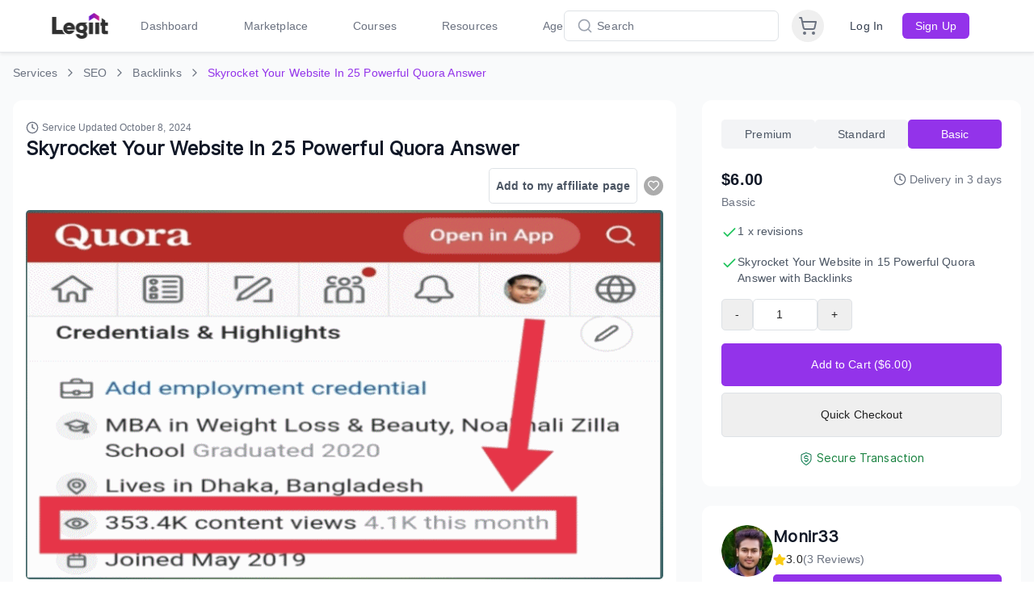

--- FILE ---
content_type: text/css
request_url: https://legiit.com/assets/sass/dark_mode.css?v=173.54
body_size: 13604
content:
/* :root {
    --background_color: #0F0F10;
    --background_color_header: #222126;
    --background_color_custom_header: #151721;
    --background_color_blue_header: #151721;
    --background_color_hover: #1a1a1a;
    --background_color_header_search: #000000;
    --background_color_card: #1B1A1E;
    --background_color_footer: #36353B;
    --background_color_active_page: #007bff;
    --text_color: #ffffff;
    --text_color_menu: #36A9E5;
    --text_color_sub: #BABABA;
    --text_color_collapse: #368CB9;
    --text_color_ratting: #2eb1ff;
    --text_color_1: #9F9F9F;
    --text_color_active_dropdown_option: #ff7200;
    --border_color: #707070;
    --border_color2: #3F3E41;
    --other_color1: #A8A8A8;
    --other_color2: #E0E0E0;
    --other_color3: #38393A;
    --other_color4: #101010;
    --text-color-lightblue: #029af5 !important;
} */
.web-dark-mode {
    --tw-bg-opacity: 1;
    background-color:rgb(17 24 39 / var(--tw-bg-opacity)) !important;
    color: #ffffff;
}

body.web-dark-mode {
    --tw-bg-opacity: 1;
    --background_color:rgb(17 24 39 / var(--tw-bg-opacity));
    --background_color_header: #121113 !important;
    --background_color_custom_header: #121113 !important;
    --background_color_blue_header: #121113 !important;
    --background_color_hover: #1a1a1a;
    --background_color_header_search: #000000;
    --background_color_card: #1B1A1E;
    --background_color_footer: #36353B;
    --background_color_active_page: #007bff;
    --text_color: #ffffff;
    --text_color_menu: #36A9E5;
    --text_color_sub: #BABABA;
    --text_color_collapse: #368CB9;
    --text_color_ratting: #2eb1ff;
    --text_color_1: #9F9F9F;
    --text_color_active_dropdown_option: #ff7200;
    --border_color: #707070;
    --border_color2: #3F3E41;
    --other_color1: #A8A8A8;
    --other_color2: #E0E0E0;
    --other_color3: #38393A;
    --other_color4: #101010;
    --text-color-lightblue: #029af5 !important;

    /* CK editor */
    --ck-border-radius: 4px !important;
    --ck-font-size-base: 14px !important;
    --ck-custom-background: #4a494b !important;
    --ck-custom-foreground: #2d2d2f !important;
    --ck-custom-border: #393839 !important;
    --ck-custom-white: #fff !important;
    --ck-color-base-foreground: var(--ck-custom-background) !important;
    --ck-color-focus-border: #47a4f5 !important;
    --ck-color-text: #fafafa !important;
    --ck-color-shadow-drop: rgba(0, 0, 0, 0.2) !important;
    --ck-color-shadow-inner: rgba(0, 0, 0, 0.1) !important;
    --ck-color-button-default-background: var(--ck-custom-background) !important;
    --ck-color-button-default-hover-background: #383839 !important;
    --ck-color-button-default-active-background: #333234 !important;
    --ck-color-button-default-active-shadow: #3b393c !important;
    --ck-color-button-default-disabled-background: var(--ck-custom-background) !important;
    --ck-color-button-on-background: var(--ck-custom-foreground) !important;
    --ck-color-button-on-hover-background: #28272a !important;
    --ck-color-button-on-active-background: #232225 !important;
    --ck-color-button-on-active-shadow: #2f2f32 !important;
    --ck-color-button-on-disabled-background: var(--ck-custom-foreground) !important;
    --ck-color-button-action-background: #1abc9c !important;
    --ck-color-button-action-hover-background: #17ab8d !important;
    --ck-color-button-action-active-background: #16a286 !important;
    --ck-color-button-action-active-shadow: #16987e !important;
    --ck-color-button-action-disabled-background: #1abc9c !important;
    --ck-color-button-action-text: var(--ck-custom-white) !important;
    --ck-color-button-save: #00eb00 !important;
    --ck-color-button-cancel: #ff571f !important;
    --ck-color-dropdown-panel-background: var(--ck-custom-background) !important;
    --ck-color-dropdown-panel-border: var(--ck-custom-foreground) !important;
    --ck-color-split-button-hover-background: var(--ck-color-button-default-hover-background) !important;
    --ck-color-split-button-hover-border: var(--ck-custom-foreground) !important;
    --ck-color-input-background: var(--ck-custom-background) !important;
    --ck-color-input-border: #6c6a71 !important;
    --ck-color-input-text: #fafafa !important;
    --ck-color-input-disabled-background: #343338 !important;
    --ck-color-input-disabled-border: #5f5e64 !important;
    --ck-color-input-disabled-text: #c7c7c7 !important;
    --ck-color-labeled-field-label-background: var(--ck-custom-background) !important;
    --ck-color-list-background: var(--ck-custom-background) !important;
    --ck-color-list-button-hover-background: var(--ck-custom-foreground) !important;
    --ck-color-list-button-on-background: #198cf0 !important;
    --ck-color-list-button-on-text: var(--ck-custom-white) !important;
    --ck-color-panel-background: var(--ck-custom-background) !important;
    --ck-color-panel-border: var(--ck-custom-border) !important;
    --ck-color-toolbar-background: var(--ck-custom-background) !important;
    --ck-color-toolbar-border: var(--ck-custom-border) !important;
    --ck-color-tooltip-background: #222126 !important;
    --ck-color-tooltip-text: #ededed !important;
    --ck-color-image-caption-background: #f7f7f7 !important;
    --ck-color-image-caption-text: #333 !important;
    --ck-color-widget-blurred-border: #dedede !important;
    --ck-color-widget-hover-border: #ffd15c !important;
    --ck-color-widget-editable-focus-background: var(--ck-custom-white) !important;
    --ck-color-link-default: #80eaff !important;
}

/* CK Editor */
.web-dark-mode .ck.ck-editor__main {
    color: #222126 !important;  
}

.web-dark-mode body {
    color: var(--text_color) !important;
    background-color: var(--background_color) !important;
}

.web-dark-mode .premium-container {
    background-color: #252228 !important;
}

.web-dark-mode .navbar-expand-lg .navbar-nav .nav-link {
    color: var(--text_color) !important;
}

.web-dark-mode .custom-header {
    background-color: #121113 !important;
}

/* .web-dark-mode header {
    background-color: var(--background_color_header) !important;
} */

.web-dark-mode header a {
    /* color: var(--text_color) !important; */
}

.web-dark-mode .fa:not(.checked, .web-dark-mode .star_checked,
    .web-dark-mode .star_checked_export,
    .web-dark-mode .fa-info-circle,
    .web-dark-mode .fa-times-circle-o,
    .web-dark-mode .fa-check-circle-o,
    .web-dark-mode .premier-badge i.fa-check,
    .fa.fa-calendar),
.web-dark-mode .fas,
.web-dark-mode .fab {
    color: var(--text_color) ;
}

.web-dark-mode .checked {
    color: var(--text_color_ratting) !important;
}

.web-dark-mode .navbar-expand-lg .dropdown-content {
    background-color: var(--background_color) !important;
}

.web-dark-mode .navbar-expand-lg .dropdown-item {
    color: var(--text_color) !important;
}
.web-dark-mode .navbar-expand-lg .dropdown-item.tools_bg_gradient {
    color:#000 !important;
}
.web-dark-mode .navbar-expand-lg .dropdown-item span {
    color: var(--text_color) !important;
}

.web-dark-mode .navbar-expand-lg .dropdown-item .tools_bg_gradient {
    color: #000 !important;
}

.web-dark-mode .popular-services {
    background-color: var(--background_color) !important;
}

.web-dark-mode .heading,
.web-dark-mode .text-header {
    color: var(--text_color) !important;
}

.web-dark-mode .custom-text-header span:first-child {
    color: var(--text_color) !important;
}

.web-dark-mode .get-project {
    background-color: var(--background_color) !important;
}

.web-dark-mode .total-price p {
    color: var(--other_color1) !important;
}

.web-dark-mode .total-price span {
    color: var(--other_color2) !important;
}

.web-dark-mode .custom-text-header span {
    color: #fff !important;
}

.web-dark-mode #custom-seller-menu {
    background-color: #252228 !important;
}

.web-dark-mode #custom-seller-menu ul.main-navigation>li {
    background-color: var(--background_color) !important;
    border: 0.4px solid var(--border_color) !important;
    background: var(--border_color) !important;
}

.web-dark-mode #custom-seller-menu ul.main-navigation>li>a {
    border-bottom: 0.4px solid var(--border_color) !important;
}

.web-dark-mode #custom-seller-menu ul.main-navigation>li,
.web-dark-mode #custom-seller-menu ul.main-navigation+ul {
    background-color: var(--background_color) !important;
    border: 0.4px solid var(--border_color) !important;
}

.web-dark-mode .dark_mode_switch_div span>b {
    color: var(--text_color) !important;
}

.web-dark-mode .read_notification_box {
    background-color: var(--other_color3) !important;
}

/* .web-dark-mode .header_message_list_div li {
    border-bottom: 1px solid var(--border_color) !important;
} */

.web-dark-mode .main-header {
    /* border-top: 1px solid var(--border_color) !important; */
    border-top: 0px !important;
}

@media (min-width: 767px) {
    .web-dark-mode .stick-header {
        background-color: var(--background_color_header_search) !important;
    }
}

.web-dark-mode .main-header .navbar-expand-lg .dropdown-item {
    /* border-bottom: 1px solid var(--border_color) !important; */
}

.web-dark-mode .dropdown-menu:not(.datepicker) {
    color: var(--text_color) !important;
}

.web-dark-mode .navbar-expand-lg .dropdown-item:hover {
    color: var(--text_color) !important;
    background: var(--background_color_hover) !important;
}

.web-dark-mode .header-search .form-control {
    background-color: var(--background_color_header_search) !important;
    border: 1px solid var(--background_color_header_search) !important;
    color: var(--text_color) !important;
}

.web-dark-mode .header-search .search-by {
    background-color: var(--background_color_header_search) !important;
    color: var(--text_color) !important;
}

.web-dark-mode .popular-item {
    background-color: var(--background_color_card) !important;
}

.web-dark-mode .we-offer,
.web-dark-mode .experts-item {
    background: var(--background_color) !important;
}

.web-dark-mode .offer-title,
.web-dark-mode .offer-desc {
    color: var(--text_color) !important;
}

.web-dark-mode .experts-sec,
.web-dark-mode .our-partner {
    background: var(--background_color_header) !important;
}

.web-dark-mode .experts-sec .row {
    padding-top: 20px !important;
}

.web-dark-mode .seller {
    color: var(--other_color1) !important;
}

/* .star-ratings-sprite {
	background: url('../../../frontend/assets/img/dark_mode_gray_star.svg');
}
.star-ratings-sprite-rating {
	background: url('../../../frontend/assets/img/dark_mode_yellow_star.svg');
} */
.web-dark-mode .review span {
    color: var(--text_color_ratting) !important;
}

.web-dark-mode #menu_text_id {
    color: var(--text_color_menu) !important;
}

.web-dark-mode .footer {
    background-color: var(--background_color_footer) !important;
}

.web-dark-mode .footer .cus-social {
    padding: 5px 0px 0px 0px;
    color: var(--text_color) !important;
}

@media (max-width: 992px) {
    .web-dark-mode .navbar-toggler-icon {
        background-color: var(--background_color_active_page) !important;
    }
}

.web-dark-mode .home-slick-slider .slick-dots li.slick-active button:before {
    color: var(--background_color_active_page) !important;
}

.web-dark-mode .home-slick-slider .slick-dots li button:before {
    color: var(--text_color) !important;
}

/* service detail page */
.web-dark-mode .sub-header {
    background-color: var(--background_color_footer) !important;
}

.web-dark-mode .nav-tabs .nav-item.show .nav-link,
.web-dark-mode .nav-tabs .nav-link {
    color: var(--text_color) !important;
}

.web-dark-mode .product-detail-header .nav-tabs .nav-item.show .nav-link,
.web-dark-mode .nav-tabs .nav-link.active {
    background-color: var(--background_color) !important;
    border: 0px;
}

.web-dark-mode .product-detail-header .nav-tabs {
    border-bottom: 0px;
}

.web-dark-mode #accordionEx__2>.card {
    background-color: var(--background_color_footer) !important;
}

.web-dark-mode .product-block .card-header a {
    color: var(--text_color) !important;
}

.web-dark-mode .product-block .card-header .collapsed .packagetitle {
    color: var(--text_color_collapse) !important;
}

.web-dark-mode #accordionEx__2,
.web-dark-mode .user-detail {
    border: 1px solid var(--border_color2) !important;
}

.web-dark-mode #accordionEx__2 .card .card-body {
    color: var(--text_color_sub) !important;
}

.web-dark-mode .product-block .card-header .collapsed .packageprice {
    color: var(--text_color) !important;
}

.web-dark-mode #accordionEx__2 .active_card {
    background-color: var(--background_color_header) !important;
}

.web-dark-mode #accordionEx__2 .card .card-header {
    border-bottom: 1px solid var(--border_color2) !important;
}

.web-dark-mode .desktop-pricing-section .user-detail {
    background-color: var(--background_color_header) !important;
}

.web-dark-mode .user-detail .detail-point {
    border-top: 0px;
}

.web-dark-mode .general-info .general-info-table .fas,
.web-dark-mode .general-info .general-info-table .fa {
    color: var(--text_color_1) !important;
}

.web-dark-mode .general-info .general-info-table .general-info-title {
    color: var(--text_color_1) !important;
}

.web-dark-mode .cus-order .custom-order-btn-mail,
.web-dark-mode .cus-order .custom-order-btn {
    border: 1px solid var(--border_color2) !important;
}

.web-dark-mode .cus-order .custom-order-btn {
    color: var(--text_color) !important;
}

.web-dark-mode .product-slider {
    border: 0px !important;
}

.web-dark-mode .custom-bottom-border {
    border-bottom: 0px !important;
}

.web-dark-mode .custom-detail-service-title h5 {
    color: var(--text_color) !important;
}

.web-dark-mode #reviewlist h4 {
    border-bottom: 0px !important;
    color: var(--text_color) !important;
}

.web-dark-mode #reviewlist .New,
.web-dark-mode .cus-ratting-box {
    background-color: var(--background_color_header) !important;
    border: 1px solid var(--border_color2) !important;
}

.web-dark-mode .package_name {
    color: var(--text_color) !important;
}

.web-dark-mode .review-item:not(:last-child) {
    border-bottom: 1px solid var(--border_color2) !important;
}

.web-dark-mode .cus-grey {
    color: var(--text_color_1) !important;
}

.web-dark-mode .get_review_by_count_link {
    color: var(--text_color) !important;
}

.web-dark-mode .get_review_by_count_link:hover {
    color: #AA38F8 !important;
    cursor: pointer;
}

.web-dark-mode .progress .progress_color {
    background-color: var(--text_color_ratting) !important;
}

.web-dark-mode .rating_middle_hover_effect {
    border: 1px solid var(--text_color_ratting) !important;
}

.web-dark-mode .all_review_section {
    background-color: var(--background_color_header) !important;
    border-top: 1px solid var(--border_color2) !important;
    border-left: 1px solid var(--border_color2) !important;
    border-right: 1px solid var(--border_color2) !important;
}

.web-dark-mode .review-block {
    background-color: var(--background_color_header) !important;
    border-top: 0px;
    border-bottom: 1px solid var(--border_color2) !important;
    border-left: 1px solid var(--border_color2) !important;
    border-right: 1px solid var(--border_color2) !important;
}

.web-dark-mode .div_border_bottom {
    border-bottom: 1px solid var(--border_color2) !important;
    width: 100%;
}

.web-dark-mode .comment-list .empty_review_div {
    border: 1px solid var(--border_color) !important;
}

/* order list page */
.web-dark-mode .block-section,
.web-dark-mode .sponsored-section,
.web-dark-mode .custom-order-section {
    background: var(--background_color) !important;
}

.web-dark-mode .block-section .cus-container-two {
    background: var(--background_color_header) !important;
}

.web-dark-mode .read_order {
    background-color: var(--background_color_footer) !important;
}

.web-dark-mode .custom .order-no-default {
    color: var(--text_color) !important;
}

.web-dark-mode .manage-sale-tabel .manage-sale-head {
    color: var(--text_color_1) !important;
}

.web-dark-mode .page-link {
    /* background-color: var(--background_color_footer) !important; */
    border: 1px solid var(--border_color2) !important;
}

.web-dark-mode .page-item.active .page-link {
    color: var(--text_color) !important;
    /* background-color: var(--background_color_active_page) !important;
    border-color: var(--background_color_active_page) !important; */
}

.web-dark-mode .page-link,
.web-dark-mode .disabled .page-link {
    background-color: transparent !important;
}

.web-dark-mode .page-item:hover {
    background-color: #AA38F8;
}

page-item disabled .web-dark-mode table.manage-sale-tabel tr:first-child td {
    border-bottom: 1px solid var(--border_color) !important;
}

/* service list page */
.web-dark-mode .transactions-table .cus-filter,
.service-item {
    background: var(--background_color_footer) !important;
}

.web-dark-mode .package-detail p {
    color: var(--text_color) !important;
}

.web-dark-mode .transactions-table .transactions-heading {
    color: var(--text_color) !important;
}

.web-dark-mode .transactions-table .cus-filter {
    border: 1px solid var(--border_color2) !important;
}

.web-dark-mode .category_submit {
    background-color: var(--background_color) !important;
    color: var(--text_color2) !important;
}

.web-dark-mode .modal .modal-content {
    background-color: var(--background_color_header) !important;
}

.web-dark-mode .modal-header {
    border-bottom: 1px solid var(--border_color2) !important;
}

.web-dark-mode .form-control {
    background-color: var(--background_color_footer) !important;
    color: var(--text_color) !important;
    /* border: 1px solid var(--border_color2) !important; */
}

.web-dark-mode .m-purple-bg {
    background: var(--background_color_blue_header) !important;
}

.web-dark-mode .transactions-header {
    background: var(--background_color_blue_header) !important;
}

.web-dark-mode .m-card-img-bottom:after {
    border-top: 20px solid var(--background_color_blue_header);
}

.web-dark-mode .filter-header {
    box-shadow: inset 0 5px 13px -5px var(--background_color) !important;
}

/* coupon page */
.web-dark-mode .custom-block-section {
    background: var(--background_color_header) !important;
    ;
}

.web-dark-mode #btncoupan {
    margin-bottom: 20px !important;
}

/* job pages */
.web-dark-mode .dropzone,
.web-dark-mode .bootstrap-tagsinput {
    background-color: var(--background_color_footer) !important;
    color: var(--text_color) !important;
    border: 1px solid var(--border_color2) !important;
}

.web-dark-mode .bootstrap-tagsinput .tag {
    background: var(--background_color_active_page) !important;
}

.web-dark-mode input,
.web-dark-mode textarea,
.web-dark-mode select {
    color: var(--text_color) !important;
}

.web-dark-mode input:-webkit-autofill,
.web-dark-mode input:-webkit-autofill:hover,
.web-dark-mode input:-webkit-autofill:focus,
.web-dark-mode input:-webkit-autofill:active {
    -webkit-box-shadow: 0 0 0 30px var(--background_color_footer) inset !important;
    -webkit-text-fill-color: var(--text_color) !important;
}

.web-dark-mode .view-invoice-btn {
    background-color: var(--background_color_footer) !important;
}

/* .cke_inner,.cke_top, .cke_bottom {
    background: var(--background_color_footer) !important;
}
.cke_reset_all, .cke_reset_all *, .cke_reset_all a, .cke_reset_all textarea {
    color: var(--text_color) !important;
} */
.web-dark-mode .m-brdr-btm {
    border-bottom: 1px solid var(--border_color2) !important;
}

.web-dark-mode .m-bg-gray {
    background-color: #0f0f1000 !important;
    border: 1px solid var(--border_color2) !important;
    /* background-color: var(--background_color_footer) !important; */
}

.web-dark-mode .sidetop-lay-round {
    background-color: var(--background_color_header) !important;
    box-shadow: 0px 6px 7px 2px var(--background_color_header);
}

.web-dark-mode .jobTitle {
    color: var(--text_color) !important;
}

.web-dark-mode .m-bid-listing {
    border: 2px solid var(--border_color2) !important;
}

.web-dark-mode .m-job-listing {
    border: 1px solid var(--border_color2) !important;
    background-color: #252228 !important;
}

.web-dark-mode .no_bottom_border {
    border-bottom: 0px !important;
}

.web-dark-mode .m-bg-lblue {
    background-color: var(--background_color_footer) !important;
}

.web-dark-mode .m-nav-design li.nav-item a.nav-link.active {
    border: 1px solid #08d6c1;
    color: #007bff !important;
}

.web-dark-mode .m-color-gray {
    color: var(--text_color_1) !important;
}

.web-dark-mode .m-btn-attch {
    background: var(--background_color) !important;
    color: var(--text_color_1) !important;
}

.web-dark-mode .m-btn-attch .fas {
    color: var(--text_color_1) !important;
}

.web-dark-mode .m-btn-attch:hover,
.web-dark-mode .m-btn-attch .fas:hover {
    color: #0056b3 !important;
}

.web-dark-mode .close:not(:disabled):not(.disabled):focus,
.web-dark-mode .close:not(:disabled):not(.disabled):hover {
    color: var(--text_color_1) !important;
}

.web-dark-mode .close {
    color: var(--text_color) !important;
}

.web-dark-mode .profile-header {
    background: var(--background_color_blue_header) !important;
}

.web-dark-mode .m-checkbox.time-bg {
    background: var(--background_color) !important;
}

.web-dark-mode .popover {
    background-color: var(--background_color_custom_header) !important;
    border: 1px solid var(--border_color) !important;
}

.web-dark-mode .popover-body {
    color: var(--text_color) !important;
}

/* earning page */
.web-dark-mode .cus-box-block {
    background: var(--background_color_header) !important;
}

.web-dark-mode .project-title {
    color: var(--text_color) !important;
}

.web-dark-mode .cus-box-block .project-block-detail,
.web-dark-mode .cus-bg-radius {
    background: var(--background_color_footer) !important;
}

.web-dark-mode .get-project-note {
    background: var(--background_color) !important;
}

.web-dark-mode .cus-border-rad table.manage-sale-tabel tr td {
    color: var(--text_color) !important;
}

.web-dark-mode .greytext {
    color: var(--text_color) !important;
}

.web-dark-mode .cus-border-rad table thead {
    background: var(--background_color_card) !important;
}

.web-dark-mode .cus-border-rad {
    background: var(--background_color_header) !important;
}

.web-dark-mode .cus-border-rad .project-number,
.web-dark-mode .cus-bgpd .project-number {
    color: var(--text_color) !important;
}

.web-dark-mode table.manage-sale-tabel tr:not(:last-child) td {
    border-bottom: 1px solid var(--border_color2) !important;
}

.web-dark-mode .cus-bgpd {
    background: var(--background_color_header) !important;
}

/* setting page */
.web-dark-mode .profile-header-new {
    background: var(--background_color_blue_header) !important;
}

.web-dark-mode .first-row,
.web-dark-mode .second-row {
    background: var(--background_color_header) !important;
}

.web-dark-mode .user-profile-tab .popular-tab-item {
    background: var(--background_color_footer) !important;
}

.web-dark-mode .user-profile-tab .popular-tab-item {
    box-shadow: 0px -5px 20px var(--background_color);
}

.web-dark-mode .append-row .newrow {
    background: var(--background_color_header) !important;
}

.web-dark-mode .append-row h6 {
    color: var(--text_color) !important;
}

.web-dark-mode .user-profile-tab .nav-tabs {
    border-bottom: 1px solid var(--border_color) !important;
}

.web-dark-mode .popular-tab-icon .nav-tabs .nav-link.active {
    border-bottom: 1px solid #AA38F8 !important;
}

/* background for setting input */
.web-dark-mode .select2-container--default .select2-selection--multiple {
    background-color: var(--background_color_footer) !important;
    color: var(--text_color) !important;
    border: 1px solid var(--border_color2) !important;
}

/* premium user */
.web-dark-mode .bcmseller h4,
.web-dark-mode .bcmseller h5,
.web-dark-mode .bcmseller p {
    color: var(--text_color) !important;
}

.web-dark-mode .process-pay {
    margin-bottom: 20px !important;
}

/* my profile */
.web-dark-mode .custom .custom-profile-text span {
    color: var(--text_color) !important;
}

.web-dark-mode .custom .custom-sidebar-header,
.web-dark-mode .color_for_dark_mode {
    color: var(--text_color_1) !important;
}

.web-dark-mode .cus-show-entry {
    background: var(--background_color_footer) !important;
    color: var(--text_color) !important;
}

/* general changes */
.web-dark-mode .global-light-text {
    color: var(--text_color) !important;
}

.web-dark-mode .cus-sort-by .dropdown-toggle span {
    color: var(--text_color) !important;
}

.web-dark-mode .cus-sort-by .dropdown-menu.show {
    background: var(--background_color_footer) !important;
}

.web-dark-mode .black-friday-promo-page .sale-text-announcement .black-friday-offers ul.dropdown-menu {
    background: var(--background_color_footer) !important;
}

.web-dark-mode .cus-sort-by .dropdown-menu a:not(.theme-color) {
    color: var(--text_color) !important;
}

/* .web-dark-mode .theme-color {
    color: var(--text_color_active_dropdown_option) !important;
} */

.web-dark-mode .search-block .filter-box {
    background: var(--background_color_header) !important;
}

.web-dark-mode .price-box .input-group-addon {
    background-color: var(--background_color_header) !important;
    border: 1px solid var(--border_color) !important;
}

.web-dark-mode .dropdown-menu:not(.datepicker) {
    background: var(--background_color_header_search) !important;
}

.web-dark-mode .price-filter button[type=submit] {
    background-color: var(--background_color_header) !important;
    border: 1px solid var(--border_color) !important;
}

.web-dark-mode .select2-dropdown {
    background-color: var(--background_color_header) !important;
    border: 1px solid var(--border_color) !important;
}

.web-dark-mode .select2-container--default .select2-search--dropdown .select2-search__field {
    background-color: var(--background_color_footer) !important;
    border: 1px solid var(--border_color) !important;
}

/* datepicker */
.web-dark-mode .ui-widget-header {
    background-color: var(--background_color) !important;
    color: var(--text_color) !important;
}

/* .ui-widget-content {
    background-color: var(--background_color) !important;
    color: var(--text_color) !important;
}
.ui-state-default, .ui-widget-content .ui-state-default, .ui-widget-header .ui-state-default, .ui-button, html .ui-button.ui-state-disabled:hover, html .ui-button.ui-state-disabled:active {
    background-color: var(--background_color_header) !important;
    color: var(--text_color) !important;
}
.ui-state-highlight, .ui-widget-content .ui-state-highlight, .ui-widget-header .ui-state-highlight {
    background-color: var(--background_color) !important;
    color: var(--text_color) !important;
} */
.web-dark-mode .datepicker-days table thead tr:nth-child(2) {
    background-color: var(--background_color) !important;
    color: var(--text_color) !important;
}

.web-dark-mode #edit_frm_sub_user .send-request-buttom {
    margin-bottom: 20px !important;
}

.web-dark-mode select {
    background-color: var(--background_color) !important;
}

.web-dark-mode .messaging.chat-screen {
    background: var(--background_color_header) !important;
}

.web-dark-mode .popular-services .cus-arrow-left {
    background-color: var(--background_color) !important;
}

.web-dark-mode .cus-arrow-left {
    background-color: var(--background_color) !important;
    text-align: center;
}

.web-dark-mode .cus-arrow-left img {
    width: 10px;
    /* margin-top: -4px; */
}

.web-dark-mode .cus-arrow-right img {
    width: 10px;
    /* margin-top: -4px; */
}

.web-dark-mode .popular-services .cus-arrow-left img {
    width: 15px;
    padding-left: 5px;
}

.web-dark-mode .popular-services .cus-arrow-right {
    background-color: var(--background_color) !important;
}

.web-dark-mode .cus-arrow-right {
    text-align: center;
    background-color: var(--background_color) !important;
}

.web-dark-mode .popular-services .cus-arrow-right img {
    width: 15px;
    padding-right: 5px;
}

.web-dark-mode .dark_mode_card_bg {
    background-color: var(--background_color_footer) !important;
}

.web-dark-mode .faq_que_div {
    background-color: var(--background_color_header) !important;
    border: 1px solid var(--border_color2) !important;
}

.web-dark-mode .header-search ul li:hover {
    background: var(--background_color_hover) !important;
}

.web-dark-mode .experts-sec .cus-arrow-left {
    background-color: var(--background_color) !important;
}

.web-dark-mode .experts-sec .cus-arrow-left img {
    width: 15px;
    padding-left: 5px;
}

.web-dark-mode .experts-sec .cus-arrow-right {
    background-color: var(--background_color) !important;
}

.web-dark-mode .experts-sec .cus-arrow-right img {
    width: 15px;
    padding-right: 5px;
}

.web-dark-mode .home-slick-slider .custom-slider-block {
    background: var(--background_color) !important;
}

.web-dark-mode header.masthead h1,
.web-dark-mode header.masthead p {
    color: var(--text_color) !important;
}

.web-dark-mode .comment .text-body {
    color: var(--text_color) !important;
}

.web-dark-mode .comment .timestamp {
    color: var(--text_color_1) !important;
}

.web-dark-mode .comment-wrap .row {
    margin-left: 0px !important;
    margin-right: 0px !important;
    margin-top: 15px !important;
}

.web-dark-mode #frmMessage .update-profile-btn {
    padding-right: 15px;
    padding-bottom: 15px;
}

.web-dark-mode .custom .custom-title-complete-order {
    color: var(--text_color) !important;
}

/* .br-theme-css-stars .br-widget a.br-selected:after {
    color: var(--text_color_ratting) !important;
} */
.web-dark-mode .service-req h3 {
    color: var(--text_color) !important;
}

/* deposit page */
.web-dark-mode .project-block {
    background: var(--background_color_header) !important;
}

.web-dark-mode .withdraw-box .transactions-heading span {
    color: var(--text_color) !important;
}

/* order detail page */
.web-dark-mode .order-detail-new {
    background: var(--background_color_blue_header) !important;
}

.web-dark-mode hr:not(.custom_hr) {
    border-top: 1px solid var(--border_color) !important;
}

.web-dark-mode .custom .custom-reply-text {
    color: var(--text_color) !important;
}

.web-dark-mode #svg-star-sky,
.web-dark-mode .user-review #svg-star-sky {
    fill: var(--text_color_ratting) !important;
}

.web-dark-mode .chat-comment p {
    color: var(--text_color_1) !important;
}

.web-dark-mode .custompopup h4,
.web-dark-mode #customorder h4 {
    color: var(--text_color) !important;
}

.web-dark-mode .form-box-item {
    background-color: var(--background_color_footer) !important;
    border: 1px solid var(--border_color) !important;
}

.web-dark-mode #submit_my_question .custom-footer {
    background-color: var(--background_color_header) !important;
    border-top: 1px solid var(--border_color) !important;
}

.web-dark-mode .payment-radio {
    color: var(--text_color) !important;
}

.web-dark-mode #accordionEx .card {
    background-color: var(--background_color_header) !important;
    border: 1px solid var(--border_color) !important;
}

.web-dark-mode #accordionEx .card .card-header {
    border-bottom: 1px solid var(--border_color2) !important;
}

.web-dark-mode .popular-tab-icon a {
    color: #fff !important;
}

/* service add/edit page */
.web-dark-mode .create-new-service,
.web-dark-mode .update-account {
    padding-bottom: 10px !important;
}

.web-dark-mode .faq_card_main {
    background-color: var(--background_color_footer) !important;
}

/* boost service page */
.web-dark-mode .boost_page .card {
    background-color: var(--background_color_footer) !important;
}

.web-dark-mode .pricing .card-title,
.web-dark-mode .pricing .card-price {
    color: var(--text_color) !important;
}

/* cart page */
.web-dark-mode .summary_div,
.web-dark-mode .checkout_div {
    background-color: var(--background_color_header) !important;
    color: var(--text_color) !important;
}

.web-dark-mode .text-cu-dgrey,
.web-dark-mode .cus-slider-cs h4.text-header,
.web-dark-mode .cus-slider-cs .product-description {
    color: var(--text_color_1) !important;
}

.web-dark-mode .cart-item-block .text-title {
    color: var(--text_color_1) !important;
}

.web-dark-mode .cart_page .bg-f5f5:not(.dark_mode_light_blue) {
    background-color: var(--background_color_footer) !important;
}

.web-dark-mode .dark_mode_light_blue {
    background-color: #87c8ed !important;
}

.web-dark-mode .dark_mode_light_blue span {
    color: var(--text_color) !important;
}

.web-dark-mode .cus-remove-cart .fa-trash {
    color: #55b9f2 !important;
}

.web-dark-mode .cart_page .card {
    /* background-color: var(--background_color_footer) !important; */
    background-color: var(--background_color_header) !important;
    /* #1c2434 !important */
}

.web-dark-mode .product-quantity .fa {
    color: var(--text_color) !important;
}

.web-dark-mode .product-quantity .bg-dada,
.web-dark-mode .bg-dada {
    background-color: var(--background_color_header) !important;
}

.web-dark-mode .cart-item-block .white-bg {
    background-color: var(--background_color) !important;
    border: 1px solid var(--border_color) !important;
    color: var(--text_color) !important;
}


/* promos */
.web-dark-mode .promot-service {
    background: var(--background_color_header) !important;
    border-top: 1px solid var(--border_color) !important;
}

.web-dark-mode .promot-service h4 {
    color: var(--text_color) !important;
}

.web-dark-mode .promot-service p {
    color: var(--text_color_1) !important;
}

.web-dark-mode .promot-service .copycode-promo {
    border: 2px dashed var(--border_color);
    background: var(--background_color) !important;
}

/* custom order */
.web-dark-mode .payment-table,
.web-dark-mode .payment-table .manage-sale-head {
    color: var(--text_color) !important;
}

/* export review */
.web-dark-mode .review-modal-pop .close_left {
    color: var(--text_color) !important;
    /* opacity: 0; */
}

.web-dark-mode .review-modal-pop .download_msg {
    color: var(--text_color) !important;
}

.web-dark-mode .star_checked {
    color: var(--text_color_ratting) !important;
}

.web-dark-mode .custom_hr {
    border-top: 4px solid var(--text_color_ratting) !important;
}

.web-dark-mode .lp-footer {
    background-color: var(--background_color_card) !important;
}

.web-dark-mode .home-page-search .search-by {
    background-color: var(--background_color_header_search) !important;
    color: var(--text_color) !important;
}

.web-dark-mode .home-page-search ul li:hover {
    background: var(--background_color_hover) !important;
}

.web-dark-mode .home-page-search a {
    color: var(--text_color) !important;
}

/* earning report page */
.web-dark-mode #reportrange {
    background: var(--background_color_footer) !important;
    color: var(--text_color) !important;
}

.web-dark-mode .daterangepicker {
    background-color: var(--background_color_footer) !important;
    color: var(--text_color) !important;
}

.web-dark-mode .daterangepicker .ranges li:hover {
    background-color: var(--background_color_hover) !important;
}

.web-dark-mode .daterangepicker .calendar-table {
    background-color: var(--background_color_footer) !important;
}

.web-dark-mode .daterangepicker td.off,
.web-dark-mode .daterangepicker td.off.in-range,
.web-dark-mode .daterangepicker td.off.start-date,
.web-dark-mode .daterangepicker td.off.end-date {
    background-color: var(--background_color_footer) !important;
}

/* new landing page */
.web-dark-mode .landing_pg {
    background-color: var(--background_color);
}

.web-dark-mode .lp_gray_bg {
    background-color: var(--background_color_footer) !important;
}

.web-dark-mode .landing_pg .font_color_1,
.web-dark-mode .landing_pg_footer .font_color_1 {
    color: var(--text_color) !important;
}

.web-dark-mode .landing_pg_footer .search-form {
    background: var(--background_color_footer) !important;
}

.web-dark-mode .landing_pg_footer .search-form button {
    background-color: var(--background_color_footer) !important;
}

.web-dark-mode .landing_pg_footer .search-form .searchtext {
    border: none !important;
    border-right: 2px solid #dbdcde !important;
}

.web-dark-mode .landing_pg_footer .box_sub_text {
    color: var(--text_color_sub) !important;
}

/* new service box */
.web-dark-mode .new_service_box {
    background-color: #252228 !important;
}

.web-dark-mode .new_service_box .new_service_box_title {
    color: #FFFFFF !important;
}

.web-dark-mode .new_service_box .new_service_box_rating {
    color: var(--text_color) !important;
}

.web-dark-mode .new_service_box .new_service_box_username {
    color: var(--text_color_sub) !important;
}

.web-dark-mode .new_service_box .new_service_box_price {
    color: var(--text_color) !important;
}

.web-dark-mode .new_service_box .new_service_box_startingAt {
    color: var(--text_color) !important;
}

/* testimonial */
.web-dark-mode .testimonial-item .description_text {
    color: var(--text_color_sub) !important;
}

/* separate landing page */
.web-dark-mode .lp-feature2,
.web-dark-mode .lp-feature4 {
    background-color: var(--background_color_footer) !important;
}

/* new footer */
.web-dark-mode .footer_section ul {
    color: var(--text_color) !important;
}

.web-dark-mode .footer_copyright_color,
.web-dark-mode .footer_copyright_color a {
    color: var(--text_color) !important;
}

.web-dark-mode .footer_copyright_color .global-dark-text {
    color: var(--text_color) !important;
}

/* new home page */
.web-dark-mode .text-color-2 {
    color: var(--text_color) !important;
}

.web-dark-mode .text-color-31 {
    color: var(--text_color) !important;
}

.web-dark-mode .notification_div:hover .notification_class p{
    color: #212529 !important;
}

.web-dark-mode .text-color-6 {
    color: var(--text_color_1) !important;
}

.web-dark-mode .bg-dark-white {
    background-color: var(--background_color_footer) !important;
}

.web-dark-mode .gmsd_actions {
    background-color: transparent !important;
}

.web-dark-mode .dashboard_setting_page {
    background-color: var(--background_color) !important;
}

.web-dark-mode .profile-sidebar {
    color: var(--text_color) !important;
    background-color: var(--background_color_footer) !important;
}

.web-dark-mode .pm-share-profile {
    filter: invert(1) !important;
}

.web-dark-mode .premium-container .aff_link_browser {
    border: 1px solid #ced4da !important;
    border-right: 0px !important;
}

.web-dark-mode .premium-container .input-group {
    background-color: transparent !important;
}

.web-dark-mode .fa-info-circle {
    color: var(--text_color_menu) !important;
}

.web-dark-mode .modal-header-border-none {
    border: none !important;
}

.web-dark-mode .search-icon-btn {
    background-color: #404040 !important;
}

.web-dark-mode header span {
    /* color: #ffffff !important; */
    /* color: #000 !important; */
}

/* .web-dark-mode .navbar-collapse {
    background-color: var(--background_color_header_search) !important;
} */

/* manage tags */
.web-dark-mode #add_tag_div .card {
    background-color: var(--background_color_header) !important;
}

.web-dark-mode .header-menu-item .bg-blue-hover .dropdown-toggle .blue-icon {
    filter: invert(94%) sepia(100%) saturate(24%) hue-rotate(74deg) brightness(106%) contrast(107%);
}

.web-dark-mode .bgsearch-grey,
.web-dark-mode .bgsearch-grey .bg-light-gray-f0f2,
.web-dark-mode .bgsearch-grey .search-by {
    background-color: #46494A !important;
}

/* .header_search_parent_div{
    border: 1px solid #E5E5E6;
} */

.web-dark-mode .bgsearch-white .form-control {
    border: none !important;
    background-color: #FFFFFF !important;
    color: #595959 !important;
}

/* .bgsearch-white .search-by{ */
.web-dark-mode .bgsearch-white .search-icon-btn .fa-search,
.web-dark-mode .bgsearch-white .search-by,
.web-dark-mode .bgsearch-white .close-icon .fa-times {
    color: #595959 !important;
}

.web-dark-mode .bgsearch-white .search-by  {
    background-color: #FFFFFF !important;
}

.web-dark-mode .bgsearch-grey .search-icon-btn .fa-search {
    color: var(--text-color-lightblue) !important;
}

.web-dark-mode .bgsearch-grey .form-control {
    background-color: #46494A !important;
    border: 1px solid #46494A !important;
    color: var(--text_color) !important;
}

.web-dark-mode .dropdown-menu .text-color-1 {
    color: var(--text-color-lightblue) !important;
}

.web-dark-mode .m-menu-icon {
    filter: invert(46%) sepia(68%) saturate(3255%) hue-rotate(176deg) brightness(101%) contrast(98%);
}

.web-dark-mode .cust-ellipsis-fa {
    color: var(--border_color) !important;
}

.web-dark-mode .hover-bg-dark-grey-f2:hover {
    background-color: var(--text_color_sub) !important;
}

.web-dark-mode .cus-dropdown-content {
    border: 1px solid var(--border_color);
}

.web-dark-mode .cus-dropdown-content .dropdown-item:hover {
    color: var(--other_color3) !important;
}

/* Order page CSS */
.web-dark-mode #status_form_Search select:focus option {
    color: var(--text_color_1) !important;
}

/* END Order page CSS */

/* Order view btn */
.web-dark-mode .view-order-detail-btn:hover {
    color: var(--other_color2) !important;
}

.web-dark-mode .view-order-detail-btn:after {
    background-color: var(--other_color2);
}

/* Order view btn */
/* Cart Add ons Text Color */
.web-dark-mode .bg-dark-white .extras-text-color {
    color: var(--other_color2) !important;
}

/* END Cart Text Color */

/* CKEditor hyperlink input */
.web-dark-mode .cke_reset_all .cke_dialog_body input {
    color: #000000 !important;
}

.web-dark-mode .cke_reset_all .cke_dialog_body .cke_dialog_ui_input_select option {
    color: #ffffff !important;
}

/* END CKEditor hyperlink input */

/* Card dark mode */
.web-dark-mode .card.card-bark-mode {
    background-color: transparent !important;
}

/* END Card dark mode */

/* Switch toggle css */
.web-dark-mode .switch-label:before {
    color: var(--other_color3) !important;
}

/* Switch toggle css */
.web-dark-mode .m-taginput-bg .bootstrap-tagsinput .tag {
    color: white !important;
}

.web-dark-mode .table {
    color: var(--text_color) !important;
}

.web-dark-mode .table.table-hover tr:hover {
    color: var(--text_color) !important;
}

.web-dark-mode .remove-tra-history,
.web-dark-mode .delete-bundle-offer,
.web-dark-mode .dark-to-white-img {
    filter: invert(1);
}

.web-dark-mode .select2-container--default .select2-results__option[aria-selected=true] {
    background-color: #959595 !important;
}

.web-dark-mode .sponsor_keyword_div .select2-results__option {
    background-color: var(--background_color_card) !important;
    color: var(--text_color) !important;
}


/*******************************Course page dark mode******************************************/
.web-dark-mode .course_bg-light-primary-blue {
    background-color: #959595 !important;
}

.web-dark-mode .bg-light-gray-f0 {
    background-color: #959595 !important;
}

.web-dark-mode .course_sticky-position {
    background-color: var(--background_color) !important;
}

.web-dark-mode .course_bg-white {
    background-color: var(--background_color) !important;
}

.web-dark-mode .course_text-black {
    color: var(--text_color) !important;
}

.web-dark-mode .course_text-color-4 {
    color: var(--text_color) !important;
}

.web-dark-mode .course_what-you-learn-tikmark>.text-color-1 {
    color: #AA38F8 !important;

}

.web-dark-mode .course_text-color-1 {
    color: var(--other_color3) !important;
}

.web-dark-mode .text-color-2[data-toggle="collapse"]::before,
.web-dark-mode .text-color-2[data-toggle="collapse"]::after {
    color: var(--text_color) !important;
}

.web-dark-mode .active-content-media {
    background-color: #006177 !important;
}

.web-dark-mode .hover-content-bg:hover {
    background-color: #006177 !important;
}

.web-dark-mode .view-aricle-screen.fullscreen {
    background-color: transparent !important;
}

.web-dark-mode .category-title {
    color: #fbfbff;
    font-size: 20px;
}

.web-dark-mode .category-decription {
    color: #f7f8fb;
    font-size: 18px;
}

@media (min-width: 767px) {
    .web-dark-mode .sticky-filter-header {
        /* position: sticky;
        top: 115px; */
        z-index: 99;
        background-color: var(--background_color) !important;
        padding-top: 5px;
        padding-bottom: 5px;
    }
}

.web-dark-mode .datepicker.datepicker-dropdown.dropdown-menu {
    background: var(--other_color3) !important;
    color: var(--other_color2) !important;
}

.web-dark-mode .datepicker table tr td.day.focused,
.web-dark-mode .datepicker table tr td.day:hover {
    color: var(--other_color3);
}

.web-dark-mode .datepicker .datepicker-switch:hover,
.web-dark-mode .datepicker .next:hover,
.web-dark-mode .datepicker .prev:hover,
.web-dark-mode .datepicker tfoot tr th:hover {
    background: #a5a5a5 !important;
}

.web-dark-mode .video-lable:before,
.web-dark-mode .video-lable:after {
    background: var(--background_color_footer);
}

/****************************Social feed********************************************/
.web-dark-mode .social-bg-light-gray {
    background-color: var(--background_color_footer) !important;
}

.web-dark-mode .socialFeed_card_shadow {
    box-shadow: 0px 2px 1px rgb(255 255 255 / 5%), 0px 0px 1px rgb(255 255 255 / 25%);
}

.web-dark-mode .text-social-yellow-color .fa-star {
    color: #F9B50B !important;
}

/**********************************Account new design****************************************/

.web-dark-mode .register-text-dark-black {
    color: var(--text_color) !important;
}

.web-dark-mode .register-text-light-gray {
    color: var(--text_color) !important;
}

.web-dark-mode .register-bg-light-gray {
    background-color: var(--background_color_card) !important;
}

.web-dark-mode .cus-buyer-dropdown .dropdown-menu .dropdown-item:hover {
    background-color: var(--background_color_header) !important;
}

.web-dark-mode .register-bg-medium-gray {
    background-color: var(--background_color_footer) !important;
}

.web-dark-mode .table.cus-account-table,
.register-table-footer {
    background-color: var(--background_color_header) !important;
}

.web-dark-mode .cus-register-shadow {
    box-shadow: 0px 0px 2px rgb(255 255 255 / 20%), 0px 2px 10px rgb(255 255 255 / 10%) !important;
}

.web-dark-mode .cust-dark-select2 .select2-container--default .select2-selection--single {
    background-color: var(--background_color_footer) !important;
    border: 1px solid var(--border_color2) !important;
}

.web-dark-mode .cust-dark-select2 .select2-container--default .select2-selection--single .select2-selection__rendered {
    color: var(--text_color) !important;
}

.web-dark-mode .cart_position_fixed .card .card-header .packagetitle {
    color: var(--text_color) !important;
}

.web-dark-mode .cart_position_fixed .card .card-header {
    background-color: var(--other_color3);
}

.web-dark-mode .active-pop-cart-bg {
    background-color: var(--text_color_collapse) !important;
}

.web-dark-mode .cart_position_fixed .card {
    background-color: var(--background_color);
}

.web-dark-mode .cart_bg_gray {
    background-color: var(--border_color2);
}

.web-dark-mode .socialFeed_card_shadow {
    background-color: var(--background_color) !important;
}

.web-dark-mode .social-like .text-danger {
    color: #dc3545 !important;
}

.web-dark-mode .unsend_text_span {
    color: var(--other_color4) !important;
}

.web-dark-mode .review-feed-star-color.fa:not(.checked, .star_checked, .star_checked_export) {
    color: #f86900 !important;
}

/************************ Password Information Meter *************************/
.web-dark-mode .password-info-section,
.password-info-section::before {
    background: var(--background_color) !important;
}

.web-dark-mode .password-info-section h4 {
    color: var(--text_color) !important;
}

.web-dark-mode .comment-bg {
    background-color: #46494A !important;
    border-radius: 15px;
    padding-left: 10px !important;
    padding-top: 5px;
}

.web-dark-mode .tt-dataset {
    color: #fbfbff !important;
    background-color: var(--background_color_header) !important;
}

.web-dark-mode .tt-suggestion:hover {
    color: #000000;
}

@media screen and (min-width: 767px) {
    .web-dark-mode .custom-show-more-service-btn:hover {
        color: #029AF5;
        background-color: var(--text-color-2) !important;
    }
}


/***************************dashboard css *********************/
.web-dark-mode .dashboard-bg-light-gray {
    background-color: var(--background_color) !important;
}

.web-dark-mode .dashboard-box {
    /* background-color: var(--background_color_card) !important; */
    background-color: transparent;
}

.web-dark-mode .dashboard-box-competitor {
    background-color: var(--background_color_card) !important;
}

.web-dark-mode .speed-box {
    background-color: var(--background_color) !important;
}

.web-dark-mode .dashboard-text-black {
    color: var(--text_color) !important;
}

.web-dark-mode .dashboard-text-gray {
    color: var(--text_color) !important;
}

.web-dark-mode .dashboard.form-control {
    border: 0px !important;
}

.web-dark-mode .custom-control-label::before {
    background-color: var(--background_color) !important;
}

.web-dark-mode .popular-grid-one.dashboard:after {
    background: linear-gradient(270deg, #000000 33.2%, rgb(0 0 0 / 0%) 121.6%) !important;
    ;
}

.web-dark-mode .draggable-item {
    /* background-color: var(--background_color) !important; */
}

.web-dark-mode .draggable-item:hover {
    /* background-color: var(--background_color) !important; */
}

.web-dark-mode .text-color-3 {
    /* color: var(--text_color) !important; */
}

.web-dark-mode .dashboard-empty-table-btn {
    background-color: var(--background_color) !important;
}

.web-dark-mode select.dashboard {
    background-color: var(--background_color_card) !important;
}

.web-dark-mode .draggable-item:hover select.dashboard {
    background-color: var(--background_color) !important;
}

.web-dark-mode .campaign-dropdown .dropdown-menu {
    border: 1px solid !important;
}

.web-dark-mode .campaign-dropdown .dropdown-menu .dropdown-item:hover {
    color: var(--other_color4) !important;
}

.web-dark-mode .campaign-dropdown .dropdown-menu .dropdown-item:focus {
    background-color: #e9ecef;
    color: var(--other_color4) !important;
}

/************deals box *************************/
.web-dark-mode .promot-service .copycode-promo h5.copy_promo {
    color: var(--text_color) !important;
}

.web-dark-mode .promot-service .userleft p {
    color: red !important;
}

.web-dark-mode .promot-service {
    border-top: none !important;
}


.web-dark-mode .promot-service:before,
.web-dark-mode .promot-service:after {
    background-color: var(--background_color) !important;
    ;
}

.web-dark-mode .promot-service:after {
    border: 1px solid #707070 !important;
}

.web-dark-mode .promot-service:before {
    border: 1px solid #707070 !important;
}


.web-dark-mode .ticket-shape-bottom {
    border-bottom: 6px dashed #707070 !important;
}

.web-dark-mode .ticket-shape-bottom:before {
    border-bottom: 6px dashed var(--background_color) !important;
}

.web-dark-mode .ticket-shape-bottom:after {
    border-bottom: 6px dashed #707070 !important;
}

.web-dark-mode .ticket-circle:before {
    background: var(--background_color);
}

.web-dark-mode .ticket-circle:after {
    background: var(--background_color);
}


/**************************website_analysis style***************************/
.web-dark-mode .bg-section {
    background: var(--background_color) !important;
}

.web-dark-mode .onboarding-box {
    background-color: var(--background_color_header) !important;
}

.web-dark-mode .wizard-content .wizard>.steps>ul>li.current>a {
    color: var(--text_color) !important;
}

.web-dark-mode .wizard-content .wizard>.steps>ul>li.done>a h3 {
    color: var(--text_color) !important;
}

.web-dark-mode .wizard-content .wizard>.steps .step {
    background-color: var(--background_color_header) !important;
}

.web-dark-mode .wizard-content .wizard>.steps>ul>li.current .step {
    background-color: #1890FF !important;
}

.web-dark-mode .wizard-content .wizard>.steps>ul>li.done .step:after {
    background-color: var(--background_color_header) !important;
}

.web-dark-mode .wizard-content .wizard>.steps>ul>li a div.text-lg-left h3:after {
    background-color: var(--background_color) !important;
}


/***************************Audiit style**********************************/
.web-dark-mode .audiit-bg-light-gray {
    background: var(--background_color) !important;
}

.web-dark-mode .audiit-text-black {
    color: var(--text_color) !important;
}

.web-dark-mode .audiit-box {
    /* background-color: var(--background_color_card) !important; */
    background-color: transparent;
}

.web-dark-mode .audiit-search {
    background: var(--background_color_footer) !important;
}

.web-dark-mode .audiit-tabs li a.active {
    color: var(--text_color) !important;
}

.web-dark-mode .audiit-box .form-control,
.web-dark-mode .audiit-box .bootstrap-tagsinput {
    border: none !important;
}

.web-dark-mode .audiit-tag .bootstrap-tagsinput .tag {
    color: var(--text_color) !important;
}

.web-dark-mode .audiit-tag .bootstrap-tagsinput .tag [data-role="remove"]:after {
    color: red !important;
}

.web-dark-mode select.audiit {
    -webkit-appearance: none !important;
    -moz-appearance: none !important;
    background: url('../../../frontend/audiit/images/select-arrow-white.png') !important;
    background-position: center right !important;
    background-repeat: no-repeat !important;
}

.web-dark-mode select.audiit-bg-light-gray {
    background-color: var(--background_color) !important;
}


/**************************website_analysis style***************************/
.bg-section {
    background: var(--background_color) !important;
}

.onboarding-box {
    background-color: var(--background_color_header) !important;
}

.wizard-content .wizard>.steps>ul>li.current>a {
    color: var(--text_color) !important;
}

.wizard-content .wizard>.steps>ul>li.done>a h3 {
    color: var(--text_color) !important;
}

.wizard-content .wizard>.steps .step {
    background-color: var(--background_color_header) !important;
}

.wizard-content .wizard>.steps>ul>li.current .step {
    background-color: #1890FF !important;
}

.wizard-content .wizard>.steps>ul>li.done .step:after {
    background-color: var(--background_color_header) !important;
}

.wizard-content .wizard>.steps>ul>li a div.text-lg-left h3:after {
    background-color: var(--background_color) !important;
}


/******************************caption box style*********************************/

.web-dark-mode .caption-box {
    background: var(--background_color) !important;
}

.web-dark-mode .captionbox-remaining-text-black {
    color: var(--text_color) !important;
}

.web-dark-mode .emojionearea .emojionearea-editor {
    background-color: transparent !important;
    color: var(--text_color) !important;
}

.web-dark-mode .search {
    color: #000 !important;
}

.web-dark-mode .btn_save_captionbox_template:hover {
    color: var(--text_color) !important;
}

.web-dark-mode .emoji-background {
    background-color: var(--background_color_footer) !important;
}

.web-dark-mode .todo-list-icon-style {
    background: var(--background_color) !important;
}

.web-dark-mode select.audiit-country {
    -webkit-appearance: none !important;
    -moz-appearance: none !important;
    background: url('../../../frontend/images/select-arrow-regular-darkmode.png') !important;
    background-position: center right !important;
    background-repeat: no-repeat !important;
}

.web-dark-mode .audiit-dropdown .dropdown-item:focus,
.web-dark-mode .audiit-dropdown .dropdown-item:hover {
    background-color: var(--background_color) !important;
}

.web-dark-mode .dashboard-dropdown .dropdown-item:focus,
.web-dark-mode .dashboard-dropdown .dropdown-item:hover {
    background-color: var(--background_color) !important;
}

.web-dark-mode .darkmode-dropdown .dropdown-item {
    color: var(--text_color) !important;
}

.darkmode-dropdown .dropdown-item:focus,
.darkmode-dropdown .dropdown-item:hover {
    color: var(--other_color4) !important;
    background-color: var(--other_color2) !important;
}

.web-dark-mode #dashboard_uptime_module .dashboard-bg-light-red .dashboard-text-black {
    color: var(--other_color4) !important;
}

.web-dark-mode #dashboard_uptime_module .dashboard-bg-light-red .dashboard-text-gray {
    color: var(--other_color3) !important;
}

/*******************************blog table style***************************************/
.web-dark-mode .blog-content.cus-blog-table-style table td,
.web-dark-mode .blog-content.cus-blog-table-style table th {
    color: var(--text_color) !important;
}

.web-dark-mode .select2-container--default .select2-selection--single {
    border-radius: 4px;
    background-color: var(--background_color_footer) !important;
    border: 1px solid var(--border_color2) !important;
    height: 35px !important;
}

.web-dark-mode .select2-container--default .select2-selection--single .select2-selection__rendered {
    color: var(--text_color) !important;
    line-height: 28px;
}

/*******************************service week badge style***************************************/
.web-dark-mode .custom_service_of_week_box .service_week_box {
    border: 1px solid #80808061;
    border-radius: 8px;
    background-color: var(--background_color_card) !important;
}

.web-dark-mode .custom_service_of_week_box a.custom_service_week_btn {
    color: var(--text_color) !important;
}

/*******************************custom tooltip style***************************************/
.web-dark-mode .custom-display-tooltip span.tooltip-custom-focus {
    background: var(--text_color) !important;
    color: var(--background_color) !important;
}

.web-dark-mode .custom-display-tooltip span.tooltip-custom-focus:after {
    border-color: #fff transparent transparent transparent;
}

.web-dark-mode .dashboard-sortable .dashboard-box:nth-child(1) .custom-display-tooltip span.tooltip-custom-focus:after {
    border-color: transparent transparent #fff transparent;
}

@media only screen and (min-width: 1200px) {
    .web-dark-mode .dashboard-sortable .dashboard-box:nth-child(2) .custom-display-tooltip span.tooltip-custom-focus:after {
        border-color: transparent transparent #fff transparent;
    }
}

/* Braintree Dark Mode UI */
.web-dark-mode #dropin-container .braintree-dropin .braintree-method {
    background-color: black !important;
}

.web-dark-mode #dropin-container .braintree-dropin .braintree-method .braintree-method__label {
    color: var(--other_color2) !important;
}

.web-dark-mode #dropin-container .braintree-dropin .braintree-heading {
    color: var(--other_color2) !important;
}

.web-dark-mode #dropin-container .braintree-upper-container:before {
    background-color: transparent !important;
}

.web-dark-mode #dropin-container .braintree-sheet__header .braintree-sheet__text,
.web-dark-mode #dropin-container .braintree-sheet__content--form .braintree-form__field-group .braintree-form__label {
    color: var(--other_color2) !important;
}

.web-dark-mode #dropin-container .braintree-large-button,
.web-dark-mode #dropin-container .braintree-sheet {
    background-color: transparent !important;
    color: var(--other_color2) !important;
}

/* END: Braintree Dark Mode UI */
.dashboard-sortable .dashboard-box:nth-child(1) .custom-display-tooltip span.tooltip-custom-focus:after {
    border-color: transparent transparent #fff transparent;
}

@media only screen and (min-width: 1200px) {
    .dashboard-sortable .dashboard-box:nth-child(2) .custom-display-tooltip span.tooltip-custom-focus:after {
        border-color: transparent transparent #fff transparent;
    }
}


/*******************************service week badge style***************************************/
.custom_service_of_week_box .service_week_box {
    border: 1px solid #80808061;
    border-radius: 8px;
    background-color: var(--background_color_card) !important;
}

.custom_service_of_week_box a.custom_service_week_btn {
    color: var(--text_color) !important;
}

.custom_new_service_addons {
    background-color: var(--background_color_card) !important;
}

.custom_service_addon_body .custom_service_right .summary {
    background-color: var(--background_color) !important;
}

.web-dark-mode .new_course_custom_wrapper .price-filter-bg {
    background-color: var(--background_color_footer) !important;
}

.web-dark-mode .new_course_custom_wrapper .price-box .input-group-addon {
    background-color: var(--background_color_footer) !important;
    color: var(--text_color) !important;
    border: none !important;
}

.web-dark-mode .new_course_custom_wrapper .price-box input {
    border: none !important;
}

.web-dark-mode .new_course_custom_wrapper .find-result {
    background: var(--background_color_header) !important;
    border: 1px solid #80808061 !important;
}

.web-dark-mode .new_course_custom_wrapper .find-result .find-result-head {
    border-bottom: 1px solid #80808061 !important;
}

.web-dark-mode .new_course_custom_wrapper .find-result .find-result-body .card:after {
    background: #80808061 !important;
}

.web-dark-mode .new_course_custom_wrapper .price-box .input-group-addon::after {
    border-left-color: #80808061 !important;
}

.web-dark-mode .new_course_custom_wrapper .find-result .find-result-body .price-box .price-section {
    border-bottom-color: #80808061 !important;
}

.web-dark-mode .course_price ,
.web-dark-mode .course_sponsor {
    color: var(--other_color2) !important;
}

.web-dark-mode .custom_new_service_addons {
    background-color: var(--background_color_card) !important;
}

.web-dark-mode .custom_service_addon_body .custom_service_right .summary {
    background-color: var(--background_color) !important;
}

.web-dark-mode .service-listing-detail .list-group-item {
    background-color: var(--background_color_header) !important;
}

.web-dark-mode .service-listing-detail .list-group-item .btn {
    color: var(--text_color) !important
}

.web-dark-mode .service-listing-detail .list-group-item {
    border-color: var(--text_color) !important;
}

.web-dark-mode .service-listing-detail .list-group-item+.list-group-item {
    border-color: var(--text_color) !important;
}

.web-dark-mode .service-listing-detail .list-group-item .dropdown-item {
    color: var(--text_color) !important
}

.web-dark-mode .service-listing-detail .list-group-item .dropdown-item:hover {
    color: var(--background_color_header) !important
}

.web-dark-mode .seller-name-head-txt h4,
.web-dark-mode .seller-name-head-txt p {
    color: var(--background_color_header) !important;
}

/* *******************************  Service Detail css **************************** */

.web-dark-mode .service-detail-tab li .nav-link.active {
    color: var(--text_color) !important;
}

.web-dark-mode .service-detail-tab .nav-link {
    background-color: #36353b;
}

.web-dark-mode .table.dataTable tbody tr:nth-child(even) {
    background-color: #000 !important;
}

.web-dark-mode .dataTables_wrapper .dataTables_filter input {
    background-color: #000 !important;
}

.web-dark-mode .daterangepicker td.in-range {
    background: #48626e !important;
}

.web-dark-mode .daterangepicker td.available:hover,
.web-dark-mode .daterangepicker th.available:hover {
    background: #817979 !important;
}

.web-dark-mode .daterangepicker .input-mini,
.web-dark-mode .daterangepicker .fa {
    color: #000 !important;
}

.web-dark-mode .dataTables_wrapper label,
.web-dark-mode .dataTables_info,
.cancelBtn {
    color: #fff !important;
}

.web-dark-mode #query_table .dataTables_wrapper .dataTables_paginate .paginate_button {
    color: #fff !important;
}

.web-dark-mode #query_table .dataTables_wrapper .dataTables_paginate .paginate_button.current {
    color: #000 !important;
}

.web-dark-mode #dashboard_console_module .highcharts-legend-item text,
#dashboard_console_module .highcharts-axis text,
.web-dark-mode #dashboard_console_module .highcharts-axis-labels text {
    color: #fff !important;
    fill: #fff !important;
}

/* .web-dark-mode #dashboard_device_category_module, */
/* .web-dark-mode #dashboard_analytics_user_traffic,
.web-dark-mode #dashboard_analytics_graphs {
    background-color: #000000 !important;
} */

.web-dark-mode #dashboard_analytics_graphs {
    background-color: #000000 !important;
}



.web-dark-mode #dashboard_analytics_graphs:hover {
    background-color: #000000 !important;
}

.web-dark-mode #dashboard_device_category_module:hover,
.web-dark-mode #dashboard_analytics_user_traffic:hover,{
    background-color: transparent !important;
}

.web-dark-mode .profile-sidebar.user-Profile,
.web-dark-mode .dark_description {
    background-color: transparent !important;
}

.web-dark-mode .dark_bg_section {
    background-color: #222126 !important;
}

.web-dark-mode .dark_bg_white {
    background-color: #fff !important;
}

.web-dark-mode .profile-sidebar.dark_side_view {
    background-color: transparent !important;
}

.web-dark-mode .dark_side_view {
    background-color: transparent !important;
}

.web-dark-mode .dark_border_white {
    border-color: #fff !important;
}

.web-dark-mode .user_description .text-color-24,
.web-dark-mode .user_description .text-black {
    color: #9f9f9f !important;
}

.web-dark-mode .user_follow_data a span.text-black {
    color: #fff;
}

.web-dark-mode .languages_section span {
    color: #9f9f9f !important;
}

.web-dark-mode .dark_text_white {
    color: #fff !important;
}

.web-dark-mode .dark_text_grey {
    color: #9f9f9f !important;
}

.web-dark-mode .dark_list_view:hover
/* .web-dark-mode .dark_list_view.active  */
{
    background-color: #1b1a1ab0 !important;
}

.web-dark-mode .packages_tab #pills-tab {
    background-color: #515152a6 !important;
}

.web-dark-mode .packages_tab .nav-pills .nav-link {
    color: #fff;
}

.web-dark-mode .packages_tab .nav-pills .nav-link.active {
    color: #344054;
}

.web-dark-mode .dark_text_white_purple:hover {
    color: #AA38F8 !important;
}

.web-dark-mode .dark_text_white_purple {
    color: #fff
}

.web-dark-mode .cus-breadcrumb a {
    /* color: #fff !important; */
    color: #9f9f9f !important;
}

.web-dark-mode .cus-breadcrumb a.active {
    color: #AA38F8 !important;
}


.web-dark-mode .new-price-filter.price-filter button[type=submit] {
    background-color: #AA38F8 !important;
}

.web-dark-mode .new-price-filter.price-filter button[type=submit]:hover {
    background-color: #6C13A9 !important;
}

.web-dark-mode .user_upload_dropdown a:hover {
    background-color: #222126;
}

.web-dark-mode .navbar-expand-lg .navbar-nav .nav-link.ai_dashboard_btn {
    color: #AA38F8 !important;
    background-color: #FAF2FF !important;
}

.web-dark-mode .navbar-expand-lg .navigation_2__ .dropdown-item:hover {
    color: #AA38F8 !important;
    background-color: unset !important;
}
.web-dark-mode .navbar-expand-lg .navigation_2__ .dropdown-item.tools_bg_gradient:hover {
    color: #000 !important;
    background: linear-gradient(265.04deg, #F4EBFF 4.37%, #FFE8F6 91.62%) !important;
}

.web-dark-mode .login_header-right .conversation_drop .read_notification_box {
    background-color: unset !important;

}

.web-dark-mode .login_header-right .conversation_drop .user-message p {
    color: #fff !important;
}

.web-dark-mode .login_header-right .notification_class p {
    color: #fff !important;
}

.web-dark-mode .login_header-right .notification_div:hover .notification_class p {
    color: #000 !important;
}

.web-dark-mode .login_header-right .conversation_drop .user-message:hover {
    background-color: #F2F4F7 !important;
}

.web-dark-mode .navbar-expand-lg .my_dropdown___ a:hover {
    background-color: #F6F6F6 !important;
}

.web-dark-mode .balance_drop_data .fa-chevron-right:before {
    color: #AA38F8 !important;
}

.web-dark-mode .balance_drop_data a {
    color: #000 !important;
}

.web-dark-mode .profile_links a,
.web-dark-mode .general_div .fa-chevron-right:before {
    color: #59637B !important
}

.web-dark-mode .tt-menu {
    background-color: rgb(34 33 38) !important;
}

.web-dark-mode .content_wrapper,
.web-dark-mode .league-name,
.web-dark-mode .content_wraper {
    color: #fff !important;
}

.web-dark-mode a:hover .content_wrapper,
.web-dark-mode a:hover .content_wraper {
    color: #AA38F8 !important;
}

.web-dark-mode .notification_div:hover span {
    color: #000 !important;
}

.navbar-expand-lg .dropdown-redesign .dropdown-item:hover {
    color: #000 !important;
    background-color: #fff !important;
}

.web-dark-mode .balance_drop_data li:hover a {
    color: #AA38F8 !important;
}

.web-dark-mode .profile_links li:hover a {
    color: #AA38F8 !important;
}


.web-dark-mode .balance_drop_data .fa-chevron-right:before {
    color: #AA38F8 !important;
}

.web-dark-mode .navbar-expand-lg .my_dropdown___ a:hover span {
    color: #000 !important;
}

.web-dark-mode .login_header-right .conversation_drop .user-message:hover p {
    color: #000 !important;
}

.web-dark-mode .login_header-right .conversation_drop .read_notification_box {
    background-color: unset !important;
}

.web-dark-mode .navbar-expand-lg .main_navigation .dropdown-item:hover {
    color: #000 !important;
}



.web-dark-mode .dashboard-gradient {
    background: var(--background_color) !important;
}

.web-dark-mode .purple_dashboard_card {
    background-color: #222126;
}

.web-dark-mode .custom-header-cart .message-box li.custom:hover {
    color: var(--text_color) !important;
    background: var(--background_color_hover) !important;
}

.web-dark-mode .cart-step-1,
.web-dark-mode .cart-step-2 {
    color: #AA38F8 !important;
}

.web-dark-mode .text-color-25 .fa-info-circle,
.web-dark-mode .text-color-25 .fa-chevron-down {
    color: #EB47AC !important;
}

.web-dark-mode .conversation_drop {
    background-color: #000;
}

.web-dark-mode .apply_promo_input_section #coupan_code_new {
    background: var(--background_color) !important;
    border: none !important;
}

.web-dark-mode .service_detail_card #share_cart_email,
.web-dark-mode .service_detail_card .gift_email_input
 {
    background: var(--background_color) !important;
    border: none !important;
}

.web-dark-mode .custom_addon_box:hover {
    background-color: var(--background_color_hover) !important;
}

.web-dark-mode .custom_addon_box:hover .service-quantity {
    background-color: var(--background_color_card) !important;
}

.web-dark-mode .custom_new_service_addons .custom_service_title,
.web-dark-mode .custom_new_service_addons .custom_days_title {
    color: var(--text_color) !important;
}

.web-dark-mode .custom_new_service_addons .custom_service_description {
    color: #9f9f9f !important;
}

.web-dark-mode .bg-new-theme-purple-cart-light-gray {
    background-color: var(--background_color_card) !important;
}

.web-dark-mode .campaign_dashboard_div {
    background-color: var(--background_color) !important;
}

.web-dark-mode .dashboard-sidebar-menu .dropdown-item:focus,
.web-dark-mode .dashboard-sidebar-menu .dropdown-item:hover {
    background-color: var(--background_color_hover) !important;
}

.web-dark-mode .purple_keywords_table.table-striped tbody tr:nth-of-type(odd) {
    background-color: var(--background_color) !important;
}

.web-dark-mode .dashboard-recommendations-gradient .bg-white {
    background-color: var(--background_color) !important;
}

/* .web-dark-mode .dashboard-recommendation .recommendation-box {
    background: var(--background_color_hover) !important;
} */

.web-dark-mode .audiit-tabs li a {
    color: #9f9f9f !important;
}

.web-dark-mode .dashboard-audiit-light-theme {
    background: var(--background_color_hover) !important;
}

.web-dark-mode .search_console_table .table-striped tbody tr:nth-of-type(odd) {
    background-color: var(--background_color) !important;
}


.web-dark-mode .my_dropdown___ span {
    color: #fff !important;
}

.web-dark-mode .my_dropdown___ .theme-color span {
    color: #AA38F8 !important
}

.web-dark-mode .explore_service_link span {
    color: #AA38F8 !important;
}

.web-dark-mode .purple_speedtest_dropdown.dashboard-dropdown .dropdown-item:hover {
    color: #fff !important;
    background: var(--background_color_hover) !important;
}

.web-dark-mode .dashboard-text-orange .fas {
    color: #EA4335 !important;
}

.web-dark-mode .dashboard-green-text .fas {
    color: #38AF68 !important;
}

.web-dark-mode .dashboard-text-red.fa.fa-arrow-down {
    color: #C8191C !important;
}

.web-dark-mode .dashboard-text-green.fa.fa-arrow-up {
    color: #38AF68 !important;
}

.web-dark-mode .purple_dashboard_card table tr:hover {
    background: var(--background_color_hover) !important;
}

.web-dark-mode .cus_account a.dropdown-item.active {
    background-color: #AA38F8 !important;
}

.web-dark-mode .cus-account-table th,
.web-dark-mode .cus-account-table th tr {
    background-color: #AA38F8 !important;
    border-color: transparent !important;
}

.web-dark-mode .cart_hover_dark:hover .hover_dark_cart,
.web-dark-mode .msg_hover_dark:hover .hover_dark_msg,
.web-dark-mode .bell_hover_dark:hover .hover_dark_bell,
.web-dark-mode .gate_hover_dark:hover .hover_dark_gate {
    display: inline-block !important;
}

.web-dark-mode .cart_hover_dark:hover .hover_light_cart,
.web-dark-mode .msg_hover_dark:hover .hover_light_msg,
.web-dark-mode .bell_hover_dark:hover .hover_light_bell,
.web-dark-mode .gate_hover_dark:hover .hover_light_gate {
    display: none;
}

.web-dark-mode .cart_hover_dark span[aria-expanded="true"] .hover_dark_cart,
.web-dark-mode .msg_hover_dark span[aria-expanded="true"] .hover_dark_msg,
.web-dark-mode .bell_hover_dark span[aria-expanded="true"] .hover_dark_bell,
.web-dark-mode .gate_hover_dark span[aria-expanded="true"] .hover_dark_gate {
    display: inline-block !important;
}

.web-dark-mode .cart_hover_dark span[aria-expanded="true"] .hover_light_cart,
.web-dark-mode .msg_hover_dark span[aria-expanded="true"] .hover_light_msg,
.web-dark-mode .bell_hover_dark span[aria-expanded="true"] .hover_light_bell,
.web-dark-mode .gate_hover_dark span[aria-expanded="true"] .hover_light_gate {
    display: none !important;
}

.web-dark-mode .page-link {
    color: #fff;
}

.web-dark-mode .all-cat-list a {
    color: #8f908f !important;
}

.web-dark-mode .all-cat-list a:hover {
    color: #AA38F8 !important;
}



.web-dark-mode .star-group .premier-badge i.fa-check {
    color: #AA38F8 !important;
}


@media (max-width: 991px) {

    .web-dark-mode .navbar-expand-lg .purple-navbar-collapse .navbar-nav.main_navigation .nav-link,
    .web-dark-mode .navbar-expand-lg .purple-navbar-collapse .navbar-nav.navigation_2__ .nav-link {
        color: #475467 !important;
    }

    .web-dark-mode .purple-close-nav-btn i {
        color: #8f908f !important;
    }

    .web-dark-mode .main_navigation .nav-item .nav-link i {
        color: #475467 !important;
    }
}

.web-dark-mode .dash_todo_hover:hover {
    background: var(--background_color_hover) !important;
}

.web-dark-mode .bg-blog-gray{
    background: #121113 !important;
}

.web-dark-mode #status_form_Search .form-control.custom_select_grey:focus option,
.web-dark-mode #status_form_Search .form-control.custom_select_grey:focus{
  color: #fff !important;
}

.web-dark-mode .row.align-items-center.onboarding-box-small.mx-0.bg-white {
    background: rgb(54 53 59) !important;
}

.web-dark-mode .custom_width_select select#industry_type{
    border: 1px solid #fff !important;
}

.web-dark-mode .onboarding-radio .custom-control-label::before {
    background-color: transparent !important;
}

.web-dark-mode .add_new_campaign_btn.dark_text_white:hover i,
.web-dark-mode .add_new_campaign_btn.dark_text_white:hover{
    color: #212529 !important;
}

.web-dark-mode .add_new_campaign_btn.dark_text_white i{
    color: #fff !important;
}

.web-dark-mode .new_landing_page .main_navigation li.tools_data .dropdown-menu a.tools_bg_gradient:hover{
    background: linear-gradient(265.04deg, #F4EBFF 4.37%, #FFE8F6 91.62%) !important;
    color: #000 !important;
  }

  .web-dark-mode .new_landing_page .main_navigation li.tools_data .dropdown-menu a.tools_bg_gradient{
    background: linear-gradient(265.04deg, #F4EBFF 4.37%, #FFE8F6 91.62%) !important;
    color: #000 !important;
  }

  .web-dark-mode section.influencer.cus-influencer{
    background: unset !important;
  }

  .web-dark-mode .dark_text_white span{
    color: #fff !important;
  }

@media (max-width: 992px) {
    .web-dark-mode .main-navigation .dropdown-menu{
        background-color: #FFFFFF !important;
    }
    
    .web-dark-mode .main-navigation .dropdown-menu .dropdown-item.tools_bg_gradient{
        color: #000 !important;
    }
    .web-dark-mode .navbar-expand-lg .navigation_2__ .dropdown-item {
        color: #000 !important;
    }

    .web-dark-mode .purple_cus_account .dropdown-menu a.active{
        color: #fff !important;
    }
}

.web-dark-mode .restrict-paste-input .bootstrap-tagsinput input{
    background-color: transparent !important;
}
.web-dark-mode .restrict-paste-input .bootstrap-tagsinput{
   border: 1px solid #ced4da !important;
}

.web-dark-mode #newfeature-popup .modal-body ul,
.web-dark-mode #newfeature-popup .modal-body li{
	color: #fff !important;
}

.web-dark-mode header .order-description-text a {
    color: #AA38F8 !important;
}

.web-dark-mode .bootstrap-tagsinput .tag {
    margin-right: 2px;
    color: white;
    background: #AA38F8 !important;
    padding: 5px;
    border-radius: 5px;
}

.web-dark-mode .fa-info-circle {
    color: #AA38F8 !important;
}

.web-dark-mode .file_names {
    display: block;
    position: absolute;
    left: 0;
    top: 37%;
    left: 50%;
    transform: translate(-50%, 100%) !important;
    font-size: 14px;
    font-weight: 300;
    white-space: nowrap;
    overflow: hidden;
    text-overflow: ellipsis;
    width: 100%;
    border-radius: 12px;
    ;
    background-color: #000 !important;
    padding: 4px 0;
    text-align: center;
}

.web-dark-mode .brand_logo {
    background-color: #000 !important;
}

.web-dark-mode .favicon {
    background-color: #000 !important;
}

.web-dark-mode .recommended-seller-badge {
    color: #AA38F8 !important;
}

.web-dark-mode .theme-color {
    color: #AA38F8 !important;
}

.web-dark-mode .text-color-12,
.web-dark-mode .text-color-1,
.web-dark-mode #display_category_details a {
    color: #AA38F8 !important;
}

.web-dark-mode .left_filter .all-cat-list a:hover,
.left_filter .all-cat-list a.active {
    color: #AA38F8 !important;
}

.web-dark-mode .purple_cus_account li a.nav-link.active {
    color: #AA38F8 !important;
}

.web-dark-mode .badge-edit-widgets,
.dashboard-text-light-purple,
.audiit-text-orange {
    color: #AA38F8 !important;
}

.web-dark-mode .text-color-23 {
    color: #fff !important;
}

.web-dark-mode .custom-display-tooltip span.on-focus-tooltip-custom {
    background-color: #AA38F8 !important;
}

.web-dark-mode .page-item.active .page-link,
.web-dark-mode .page-link:hover,
.web-dark-mode a.bg-primary-blue,
.web-dark-mode .bg-primary-blue,
.web-dark-mode .background-color-3,
.web-dark-mode .cart_icon_div span {
    background-color: #AA38F8 !important;
}

.web-dark-mode .filter_switch .custom-control-input:checked~.custom-control-label::before {
    border-color: #AA38F8 !important;
    background-color: #AA38F8 !important;
}

.web-dark-mode .sponsor_keyword_div {
    color: black !important;
}

.web-dark-mode .select2-container--default .select2-selection--multiple .select2-selection__choice {
    color: black !important;
}

.web-dark-mode .report_link {
    color: white;
}

.web-dark-mode .add-opt-ans,
.web-dark-mode .remove-opt-ans {
    color: white;
}

.web-dark-mode .thumbnail_video_player .modal-header {
    border-bottom: unset !important;
}

.web-dark-mode .feedback_range {
    background: #121113;
}

.web-dark-mode .private_feedback_card {
    border: 1px solid #8A12DC;
    background: #121113;
}

.web-dark-mode .dash_tab_counter {
    background-color: #8a12dc2e;
}

/* .web-dark-mode .dash_new_tab .nav-link{
    color: #fff;
} */
.web-dark-mode .dash_new_tab ul {
    /* border-bottom: 2px solid #3e3c42; */
}

.web-dark-mode .bg-white-dark {
    background-color: #000 !important;
}


.web-dark-mode #header_legiit_score_chart .highcharts-container span+span {
    background-color: rgb(0 255 136 / 35%) !important;
}

.web-dark-mode .imega_meta .bootstrap-tagsinput {
    border: 1px solid #D0D5DD !important;
}

.web-dark-mode .rec_icon_new {
    background-color: #8a12dc75;
}

.web-dark-mode .light_bg_temp:hover {
    color: #fff !important;
}

.web-dark-mode #edit_widgets .fa-edit {
    color: #8A12DC !important;
}

.dashboard-box,
.web-dark-mode .search_console,
.web-dark-mode .google_analytics {
    border: 1px solid #EAECF0 !important;
}

.web-dark-mode .search_console.border-0 {
    border: none !important;
}

.web-dark-mode .dashboard-box.border-0 {
    border: 1px solid #EAECF0 !important;
}

.web-dark-mode .dashboard_wrapper_bg {
    background: url(../../images/DarkModeBGV1.png);
    background-repeat: no-repeat;
    background-size: cover;
    padding-bottom: 80px;
}

.web-dark-mode .dash_new_tab .nav-item .nav-link.active {
    color: #8A12DC !important;
}

.web-dark-mode .dash_new_tab .nav-item .nav-link:hover {
    color: #8A12DC !important;
}

.web-dark-mode .dash_new_tab ul {
    border-bottom: 2px solid rgba(255, 255, 255, 0.2);
}

.web-dark-mode .dashboard-trial-expired-popup {
    background-color: rgb(16, 16, 16, 0.7) !important;
}

.web-dark-mode .tools_dropdown_show,
.web-dark-mode .tools_dropdown_show .card-header,
.web-dark-mode .tools_dropdown_show .card-body ul>li:hover {
    background-color: #000 !important;
}

.web-dark-mode .tools_dropdown_show .card-header button>p,
.web-dark-mode .tools_dropdown_show .card-header button i,
.web-dark-mode .tools_dropdown_show .card-body ul>li>a {
    color: #fff !important;
}

.web-dark-mode .tools_dropdown_show .card-header button[aria-expanded="true"],
.web-dark-mode .tools_dropdown_show .card>div>.card-body {
    background-color: #252228 !important;
}

.web-dark-mode .tools_dropdown_show #premium_tools .card-body ul>li>a.tools_bg_gradient {
    color: #59637B !important;
}


/*************************************React frontend css**************************************************/
.web-dark-mode #react-root .bg-gray-50 {
    background-color: var(--background_color) !important;
}

.web-dark-mode #react-root .dark-bg-black {
    background-color: #000 !important;
}

.web-dark-mode #react-root .dark-bg-gray-800 {
    --tw-bg-opacity: 1;
    background-color: rgb(31 41 55 / var(--tw-bg-opacity, 1)) !important;
}

.web-dark-mode #react-root .dark-bg-gray-700 {
    --tw-bg-opacity: 1;
    background-color: rgb(55 65 81 / var(--tw-bg-opacity)) !important;
}

.web-dark-mode #react-root input,
.web-dark-mode #react-root textarea {
    /* background-color: #252228 !important; */
}

.web-dark-mode #react-root .marketplace-header-nav .tools_bg_gradient {
    color: #000 !important;
}

.web-dark-mode #react-root .braintree-method,
.web-dark-mode #react-root .braintree-large-button,
.web-dark-mode #react-root .braintree-toggle,
.web-dark-mode #react-root .braintree-methods-initial,
.web-dark-mode #react-root .braintree-card,
.web-dark-mode #react-root .braintree-card .braintree-form,
.web-dark-mode #react-root .braintree-sheet {
    background-color: transparent !important;
}

.web-dark-mode #react-root .braintree-upper-container:before {
    background-color: transparent;
}

.web-dark-mode #react-root .braintree-heading,
.web-dark-mode #react-root .braintree-method__label,
.web-dark-mode #react-root .braintree-method__label--small,
.web-dark-mode #react-root .braintree-large-button,
.web-dark-mode #react-root .braintree-toggle,
.web-dark-mode #react-root .braintree-card,
.web-dark-mode #react-root .braintree-card .braintree-form,
.web-dark-mode #react-root .braintree-sheet,
.web-dark-mode #react-root .braintree-sheet__text,
.web-dark-mode #react-root .braintree-form__label,
.web-dark-mode #react-root.braintree-sheet__content,
.web-dark-mode #react-root .braintree-sheet__content--form input {
    color: white;
}


.web-dark-mode #react-root a.transition-colors,
.web-dark-mode #react-root .text-gray-900,
/* .web-dark-mode #react-root .text-gray-500,
.web-dark-mode #react-root .text-gray-600,
.web-dark-mode #react-root .text-gray-700,
.web-dark-mode #react-root .text-gray-800, */
.web-dark-mode #react-root label.text-gray-700,
.web-dark-mode #react-root h3.text-gray-700,
.web-dark-mode #react-root input::placeholder,
.web-dark-mode #react-root textarea::placeholder .web-dark-mode #react-root .css-1dimb5e-singleValue,
.web-dark-mode #react-root .custom-gradient-card-parent .bg-green-50 div.text-gray-900 {
    color: #fff !important;
}

#react-root .css-qny0jn-singleValue {
    margin-left: 10px;
}

.web-dark-mode #react-root .react-select__input {
    background-color: transparent !important;
}

.web-dark-mode #react-root .bg-red-50 .text-gray-900,
.web-dark-mode #react-root .bg-green-50 .text-gray-900,
.web-dark-mode #react-root .bg-yellow-50 .text-gray-900,
.web-dark-mode #react-root .custom-gradient-card-parent .bg-purple-50 h3.text-gray-900,
.web-dark-mode #react-root .custom-gradient-card-parent .bg-gray-50 h3.text-gray-900 {
    color: #111827 !important;
}

.web-dark-mode #react-root .custom-gradient-card-parent .bg-gray-50 {
    background-color: #f9fafb !important;
}

.web-dark-mode #react-root .dark-bg-gray-750 {
    background-color: rgb(55 65 81 / 0.5) !important;
}

/* Convert black text to white in dark mode for blog content */
.web-dark-mode .blog-description *[style*="color: rgb(0, 0, 0)"],
.web-dark-mode .blog-description *[style*="color: #000"],
.web-dark-mode .blog-description *[style*="color:#000"],
.web-dark-mode .blog-description *[style*="color: #000000"] {
    color: #fff !important;
}

/* Convert black text to white in dark mode for service description */
.web-dark-mode .requirements_image *[style*="color: rgb(0, 0, 0)"],
.web-dark-mode .requirements_image *[style*="color: #000"],
.web-dark-mode .requirements_image *[style*="color:#000"],
.web-dark-mode .requirements_image *[style*="color:rgb(16,16,16)"],
.web-dark-mode .requirements_image *[style*="color: #000000"] {
    color: #fff !important;
}


/* SweetAlert Dark Mode Styles */

/* Main popup container */

/* SweetAlert Dark Mode Styles */

/* Main popup container */
.swal-dark-mode {
    background-color: #f3f4f6 !important;
    color: #111827 !important;
}

/* Dark mode popup - using app's dark mode colors */
.web-dark-mode .swal-dark-mode {
    background-color: #374151 !important; /* bg-gray-700 */
    color: #FFFFFF !important; /* text-white */
}

/* Title styling */
.swal-title-dark {
    color: #111827 !important;
}

.web-dark-mode .swal-title-dark {
    color: #FFFFFF !important; /* text-white */
}

/* Content container */
.swal-content-dark {
    color: #374151 !important;
}

.web-dark-mode .swal-content-dark {
    color: #FFFFFF !important; /* text-white */
}

/* Confirm button (purple) - using app's purple color */
.swal-confirm-btn {
    background-color: #AA38F8 !important;
    color: #FFFFFF !important; /* text-white */
    border: none !important;
    border-radius: 6px !important;
    padding: 8px 16px !important;
    font-weight: 500 !important;
    transition: background-color 0.2s !important;
}

.swal-confirm-btn:hover {
    background-color: #8A12DC !important;
}

/* Confirm button (red) */
.swal-confirm-btn-red {
    background-color: #dc2626 !important;
    color: #FFFFFF !important; /* text-white */
    border: none !important;
    border-radius: 6px !important;
    padding: 8px 16px !important;
    font-weight: 500 !important;
    transition: background-color 0.2s !important;
}

.swal-confirm-btn-red:hover {
    background-color: #b91c1c !important;
}

/* Cancel button */
.swal-cancel-btn {
    background-color: #dc2626 !important;
    color: #FFFFFF !important; /* text-white */
    border: none !important;
    border-radius: 6px !important;
    padding: 8px 16px !important;
    font-weight: 500 !important;
    transition: background-color 0.2s !important;
}

.swal-cancel-btn:hover {
    background-color: #b91c1c !important;
}

/* Cancel button (gray) */
.swal-cancel-btn-gray {
    background-color: #374151 !important; /* bg-gray-700 */
    color: #FFFFFF !important; /* text-white */
    border: none !important;
    border-radius: 6px !important;
    padding: 8px 16px !important;
    font-weight: 500 !important;
    transition: background-color 0.2s !important;
}

.swal-cancel-btn-gray:hover {
    background-color: #4B5563 !important; /* gray-600 */
}

/* Textarea styling for dark mode */
.web-dark-mode .swal2-textarea {
    background-color: #374151 !important; /* bg-gray-700 */
    color: #FFFFFF !important; /* text-white */
    border-color: #4B5563 !important; /* border-gray-600 */
}

/* Icon color adjustments for dark mode */
.web-dark-mode .swal2-icon {
    border-color: #4B5563 !important; /* border-gray-600 */
}

/* Close button styling */
.web-dark-mode .swal2-close {
    color: #FFFFFF !important; /* text-white */
}

.web-dark-mode .swal2-close:hover {
    color: #FFFFFF !important; /* text-white */
}

/* Additional dark mode styles to match app theme */
.web-dark-mode .swal2-popup {
    background-color: #374151 !important; /* bg-gray-700 */
    border: 1px solid #4B5563 !important; /* border-gray-600 */
}

.web-dark-mode .swal2-html-container {
    color: #FFFFFF !important; /* text-white */
}

.web-dark-mode .swal2-title {
    color: #FFFFFF !important; /* text-white */
}

/* Button focus states */
.web-dark-mode .swal-confirm-btn:focus,
.web-dark-mode .swal-confirm-btn-red:focus,
.web-dark-mode .swal-cancel-btn:focus,
.web-dark-mode .swal-cancel-btn-gray:focus {
    box-shadow: 0 0 0 3px rgba(170, 56, 248, 0.3) !important;
} 

.web-dark-mode .theme-icon-color {
    color: #fff !important;
}

.web-dark-mode .table-secondary, .web-dark-mode .table-secondary>td, .web-dark-mode .table-secondary>th {
    background-color: #252228 !important;
}

/* Override inline styles from rich text editor content in dark mode */
.web-dark-mode .dark-mode-html-content,
.web-dark-mode .dark-mode-html-content *,
.web-dark-mode .dark-mode-html-content [style],
.web-dark-mode .dark-mode-html-content span,
.web-dark-mode .dark-mode-html-content p,
.web-dark-mode .dark-mode-html-content div {
    color: #fff !important;
    background-color: transparent !important;
}
